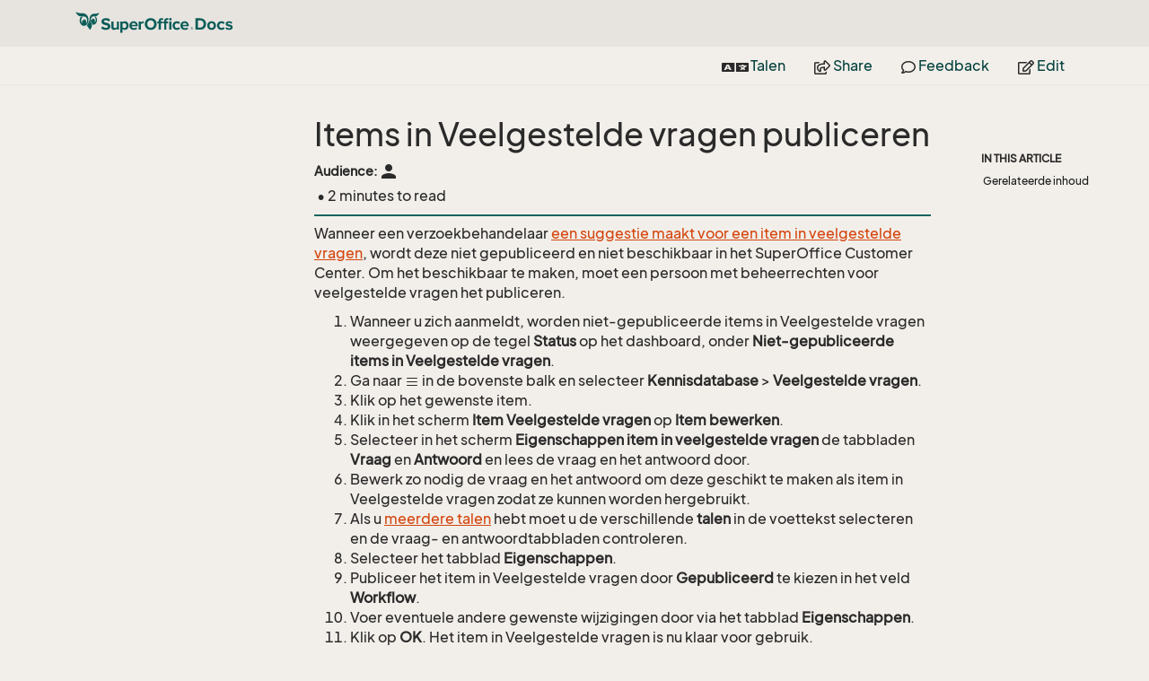

--- FILE ---
content_type: text/html
request_url: https://docs.superoffice.com/nl/knowledge-base/learn/faq/publish.html
body_size: 17397
content:
<!DOCTYPE html>
<!--[if IE]><![endif]-->
<html>
    <head>
    <!-- Global site tag (gtag.js) - Google Analytics -->
    <script async="" src="https://www.googletagmanager.com/gtag/js?id=G-J5XBFCGZ00"></script>
    <script>
      window.dataLayer = window.dataLayer || [];
      function gtag(){dataLayer.push(arguments);}
      gtag('js', new Date());

      gtag('config', 'G-J5XBFCGZ00');
    </script><html lang="nl">

      <meta charset="utf-8">
      <meta http-equiv="X-UA-Compatible" content="IE=edge,chrome=1">
      <title>Items in Veelgestelde vragen publiceren | SuperOffice Docs </title>
      <meta name="viewport" content="width=device-width">
      <meta name="title" content="Items in Veelgestelde vragen publiceren | SuperOffice Docs ">
      <meta name="published" content="Wednesday, 17 December 2025 08:13:43">
      <meta name="uid" content="help-nl-document-faq-publish">
      <meta http-equiv="Content-Security-Policy" content="default-src 'self'; frame-src 'self' https://*.superoffice.com https://www.youtube-nocookie.com; style-src 'self' 'unsafe-inline' https://*.fontawesome.com https://*.cloudflare.com https://*.windows.net; script-src 'self' 'unsafe-inline' https://ui.customsearch.ai https://*.superoffice.com https://*.cloudflare.com  https://www.googletagmanager.com/; font-src 'self' data: https://*.fontawesome.com ; connect-src 'self' http://localhost:5000 https://*.google-analytics.com https://ui.customsearch.ai; img-src 'self' data: https://*.windows.net;">
  <meta name="description" content="Items in Veelgestelde vragen publiceren">
      <link rel="shortcut icon" href="../../../../assets/images/favicon.ico">
      <link rel="stylesheet" href="https://use.fontawesome.com/releases/v5.7.2/css/all.css" integrity="sha384-fnmOCqbTlWIlj8LyTjo7mOUStjsKC4pOpQbqyi7RrhN7udi9RwhKkMHpvLbHG9Sr" crossorigin="anonymous">
      <link rel="stylesheet" href="../../../../styles/card-grid.css">
      <link rel="stylesheet" href="../../../../styles/docfx.vendor.css">
      <link rel="stylesheet" href="../../../../styles/docfx.css">
      <link rel="stylesheet" href="../../../../styles/screenshot.css">
      <link rel="stylesheet" href="../../../../styles/utility.css">
      <link rel="stylesheet" href="../../../../styles/main.css">
      <link rel="stylesheet" href="https://cdnjs.cloudflare.com/ajax/libs/highlight.js/11.4.0/styles/vs2015.min.css" integrity="sha512-mtXspRdOWHCYp+f4c7CkWGYPPRAhq9X+xCvJMUBVAb6pqA4U8pxhT3RWT3LP3bKbiolYL2CkL1bSKZZO4eeTew==" crossorigin="anonymous" referrerpolicy="no-referrer">
      <link rel="stylesheet" href="../../../../styles/smart_wizard_all.css">
      <link rel="stylesheet" href="../../../../styles/phosphor-regular.css" type="text/css">
      <link rel="stylesheet" href="../../../../styles/phosphor-fill.css" type="text/css">
      <meta property="docfx:navrel" content="../../../../toc.html">
      <meta property="docfx:tocrel" content="../../../learn/toc.html">
  
  
  <meta property="docfx:newtab" content="true">
    </html></head>
    <body data-spy="scroll" data-target="#affix" data-offset="120">
        <header>
            <nav id="autocollapse" class="navbar ng-scope bg-white fixed-top" role="navigation">
            	<div class="container">
            		<div class="navbar-header">
            			<button type="button" class="navbar-toggle my-0 d-flex d-md-none align-items-center" data-toggle="collapse" data-target="#navbar" style="height:50px;">
            				<span class="sr-only">Toggle navigation</span>
            				<i class="glyphicon glyphicon-menu-hamburger"></i>
            			</button>

               <a class="navbar-brand" href="../../../../index.html">
                 <img id="logo" class="svg" src="../../../../assets/images/logo.svg" alt="">
               </a>
            		</div>

            		<!-- Keeping the search on the search page -->
		
            		<div class="collapse navbar-collapse" id="navbar">
            			<!-- form class="navbar-form navbar-right" role="search" id="search">
            				<div class="form-group">
            				<input type="text" class="form-control" id="search-query" placeholder="Search" autocomplete="off">
            				</div>
            			</form -->
            		</div>
            	</div>
            </nav>

            <div class="subnav navbar navbar-default">
              <div class="container">
                <div class="hide-when-search pull-left" id="breadcrumb">
                  <ul class="breadcrumb">
                    <li></li>
                  </ul>
                </div>
                <div class="pull-right">
                  <ul class="nav nav-pills">
                    <li role="presentation dropdown" id="language">
                      <a class="dropdown-toggle" id="languageMenu" data-toggle="dropdown" aria-haspopup="true" aria-expanded="true">
                        <i class="fa fa-language" style="padding-right:3px;"></i> Talen
                      </a>
                      <ul class="dropdown-menu" aria-labelledby="languageMenu">
                        <li class=""><a href="/da/knowledge-base/learn/faq/publish.html">Dansk</a></li>
                        <li class=""><a href="/de/knowledge-base/learn/faq/publish.html">Deutsch</a></li>
                        <li class="active"><a href="/nl/knowledge-base/learn/faq/publish.html">Dutch</a></li>
                        <li class=""><a href="/en/knowledge-base/learn/faq/publish.html">English</a></li>
                        <li class=""><a href="/no/knowledge-base/learn/faq/publish.html">Norsk</a></li>
                        <li class=""><a href="/sv/knowledge-base/learn/faq/publish.html">Svenska</a></li>
                      </ul>
                    </li>
                    <li role="presentation dropdown" id="share">
                      <a class="dropdown-toggle" id="shareMenu" data-toggle="dropdown" aria-haspopup="true" aria-expanded="true">
                        <i class="far fa-share-square"></i> Share
                      </a>
                      <ul class="dropdown-menu" aria-labelledby="shareMenu">
                        <li><a href="https://twitter.com/intent/tweet?original_referer=https%3A%2F%2Fdocs.superoffice.com%2Fsuperoffice-docs%2Fdocs%2Fnl%2Fknowledge-base%2Flearn%2Ffaq%2Fpublish.html&amp;text=Items%20in%20Veelgestelde%20vragen%20publiceren%20%7C%20SuperOffice%20Docs%20%7C%20%23SuperOffice&amp;tw_p=tweetbutton&amp;url=https%3A%2F%2Fdocs.superoffice.com%2Fsuperoffice-docs%2Fdocs%2Fnl%2Fknowledge-base%2Flearn%2Ffaq%2Fpublish.html" target="_blank"><i class="fab fa-twitter"></i> Twitter</a></li>
                        <li><a href="https://www.linkedin.com/cws/share?url=https%3A%2F%2Fdocs.superoffice.com%2Fsuperoffice-docs%2Fdocs%2Fnl%2Fknowledge-base%2Flearn%2Ffaq%2Fpublish.html" target="_blank"><i class="fab fa-linkedin-in"></i> LinkedIn</a></li>
                        <li><a href="https://www.facebook.com/sharer/sharer.php?u=https%3A%2F%2Fdocs.superoffice.com%2Fsuperoffice-docs%2Fdocs%2Fnl%2Fknowledge-base%2Flearn%2Ffaq%2Fpublish.html" target="_blank"><i class="fab fa-facebook-square"></i> Facebook</a></li>
                        <li role="separator" class="divider"></li>
                        <li><a href="mailto:?subject=[Shared%20Article]%20Items%20in%20Veelgestelde%20vragen%20publiceren%20|%20SuperOffice%20Docs&amp;body=Items%20in%20Veelgestelde%20vragen%20publiceren%20|%20SuperOffice%20Docs%0A%0Ahttps%3A%2F%2Fdocs.superoffice.com%2Fsuperoffice-docs%2Fdocs%2Fnl%2Fknowledge-base%2Flearn%2Ffaq%2Fpublish.html%0A%0A"><i class="fas fa-envelope"></i> Email</a></li>
                      </ul>
                    </li>
                    <li role="presentation">
                      <a href="https://github.com/SuperOfficeDocs/feedback/issues/new?title=Feedback for Items in Veelgestelde vragen publiceren&amp;body=%0A%0A%5BEnter%20feedback%20here%5D%0A%0A%0A---%0A%23%23%23%23%20Document%20Details%0A%0A%E2%9A%A0%20*Do%20not%20edit%20this%20section.%20It%20is%20required%20for%20docs.superOffice.com%20%E2%9E%9F%20Docs%20Team%20processing.*%0A%0A*%20Content%20Source%3A%20%5Bhelp-nl-document-faq-publish%5D(https%3A%2F%2Fgithub.com%2FSuperOfficeDocs%2Fsuperoffice-docs%2Fblob%2Fmain%2Fdocs%2Fnl%2Fknowledge-base%2Flearn%2Ffaq%2Fpublish.md%2F%23L1)" target="_blank"><i class="far fa-comment"></i> Feedback</a>
                    </li>
                    <li role="presentation">
                      <a href="https://github.com/SuperOfficeDocs/superoffice-docs/blob/main/docs/nl/knowledge-base/learn/faq/publish.md/#L1" target="_blank"><i class="far fa-edit"></i> Edit</a>
                    </li>
                  </ul>
                </div>
              </div>
            </div>        </header>
        <div class="container-fluid" style="margin-top:40px;">
            <!-- clickable image modal -->
            <div id="soModal" class="modal">
                <img class="modal-content" id="img01">
            </div>
            <div role="main" class="hide-when-search">
                <div class="row">
                    <div class="col-12 col-sm-4 col-md-3 col-lg-3 bg-light sidenav_toc">
                        <div class="col-12 col-sm-12 col-md-12 col-lg-8 col-lg-offset-2">
                            <div class="d-flex mt-lg-5 mt-sm-4 mt-0"></div>
                            <div class="mt-lg-5 mt-sm-5 mt-0 toc-margin">

                                <div class="sidenav hide-when-search">
                                  <a class="btn btn-primary toc-toggle collapse mx-0" data-toggle="collapse" href="#sidetoggle" aria-expanded="false" aria-controls="sidetoggle">Show / Hide Table of Contents</a>
                                  <div class="sidetoggle collapse" id="sidetoggle">
                                    <div id="sidetoc"></div>
                                  </div>
                                </div>
                            </div>
                        </div>
                    </div>
                    <div class="col-12 col-sm-8 col-md-7 col-lg-7 px-lg-5 px-2 subcat-content-main">
                        <div class="article">
                                <article class="content wrap" id="_content" data-uid="help-nl-document-faq-publish">
<h1 id="items-in-veelgestelde-vragen-publiceren">Items in Veelgestelde vragen publiceren</h1>

<div class="page-version">
    <div>Audience: </div><div class="title-items"><span data-toggle="tooltip" title="" class="material-icons">person</span></div>
    
    
</div>

<div class="tooltip top" role="tooltip">
  <div class="tooltip-arrow"></div>
  <div class="tooltip-inner">
    Some tooltip text!
  </div>
</div>
<div class="page-stats row visible-xs">
    <div class="pull-left"> &bull; 2 minutes  to read</div>
</div>
<div class="page-stats row visible-sm visible-md visible-lg visible-xl">
    <span class="pull-left">&nbsp;&bull; 2 minutes  to read</span>
</div>


<p>Wanneer een verzoekbehandelaar <a href="create.html">een suggestie maakt voor een item in veelgestelde vragen</a>, wordt deze niet gepubliceerd en niet beschikbaar in het SuperOffice Customer Center. Om het beschikbaar te maken, moet een persoon met beheerrechten voor veelgestelde vragen het publiceren.</p>
<ol>
<li>Wanneer u zich aanmeldt, worden niet-gepubliceerde items in Veelgestelde vragen weergegeven op de tegel <strong>Status</strong> op het dashboard, onder <strong>Niet-gepubliceerde items in Veelgestelde vragen</strong>.</li>
<li>Ga naar <i class="ph ph-list" aria-label="Main menu"></i> in de bovenste balk en selecteer <strong>Kennisdatabase</strong> &gt; <strong>Veelgestelde vragen</strong>.</li>
<li>Klik op het gewenste item.</li>
<li>Klik in het scherm <strong>Item Veelgestelde vragen</strong> op <strong>Item bewerken</strong>.</li>
<li>Selecteer in het scherm <strong>Eigenschappen item in veelgestelde vragen</strong> de tabbladen <strong>Vraag</strong> en <strong>Antwoord</strong> en lees de vraag en het antwoord door.</li>
<li>Bewerk zo nodig de vraag en het antwoord om deze geschikt te maken als item in Veelgestelde vragen zodat ze kunnen worden hergebruikt.</li>
<li>Als u <a href="../../../localization/learn/customer-languages.html">meerdere talen</a> hebt moet u de verschillende <strong>talen</strong> in de voettekst selecteren en de vraag- en antwoordtabbladen controleren.</li>
<li>Selecteer het tabblad <strong>Eigenschappen</strong>.</li>
<li>Publiceer het item in Veelgestelde vragen door <strong>Gepubliceerd</strong> te kiezen in het veld <strong>Workflow</strong>.</li>
<li>Voer eventuele andere gewenste wijzigingen door via het tabblad <strong>Eigenschappen</strong>.</li>
<li>Klik op <strong>OK</strong>. Het item in Veelgestelde vragen is nu klaar voor gebruik.</li>
</ol>
<h2 id="gerelateerde-inhoud">Gerelateerde inhoud</h2>
<ul>
<li><a href="workflow.html">Werken met de workflow</a></li>
<li><a href="../../../request/learn/index.html">Meer informatie over verzoeken</a></li>
<li><a href="create.html">Veelgestelde vragen maken</a></li>
<li><a href="../../../localization/learn/customer-languages.html">Meerdere talen instellen</a></li>
</ul>
<!-- Referenced links -->

</article>
                            </div>
                        </div>
                    <div class="col-12 col-sm-12 col-md-2 col-lg-2">
                        <div>

                            <div class="hidden-sm col-md-2" role="complementary">
                              <div class="sideaffix">
                                <div class="contribution">
                                  <ul class="nav">
                                  </ul>
                                </div>
                                 <nav class="bs-docs-sidebar hidden-print hidden-xs hidden-sm affix" id="affix">
                                  <!-- <p><a class="back-to-top" href="#top">Back to top</a><p> -->
                                  <h5></h5>
                                  <div></div>
      
                                </nav>
                              </div>
                            </div>
                        <div>
                    </div>
                </div>
            </div>
        </div>

        <footer class="bg-primary">
          <div class="grad-bottom"></div>
          <div class="footer bg-primary">
            <div class="container d-flex flex-row flex-wrap flex-shrink-0 justify-content-between">
                <div class="d-flex flex-row flex-grow-1"><span class="text-inverse">© SuperOffice. All rights reserved.</span></div>
              <div class="d-flex flex-row flex-grow-1 justify-content-lg-end justify-content-md-end justify-content-start flex-wrap">
                <a class="mr-2 ml-2 text-white" target="_blank" href="https://www.superoffice.com/">SuperOffice</a><span>&nbsp;|&nbsp;</span>
                <a class="mr-2 ml-2 text-white" target="_blank" href="https://community.superoffice.com">Community</a><span>&nbsp;|&nbsp;</span>
                <a class="mr-2 ml-2 text-white" target="_blank" href="/release-notes">Release Notes</a><span>&nbsp;|&nbsp;</span>
                <a class="mr-2 ml-2 text-white" target="_blank" href="https://www.superoffice.com/company/privacy/">Privacy</a><span>&nbsp;|&nbsp;</span>
                <a class="mr-2 ml-2 text-white" target="_blank" href="https://github.com/SuperOfficeDocs/feedback/issues/new?title=Feedback%20for%20SuperOffice%20Docs&body=%0A%0A%5BEnter%20feedback%20here%5D%0A%0A%0A---%0A%23%23%23%23%20Document%20Details%0A%0A%E2%9A%A0%20*Do%20not%20edit%20this%20section.%20It%20is%20required%20for%20docs.superOffice.com%20%E2%9E%9F%20Docs%20Team%20processing.*%0A%0A*%20Content%20Source%3A%20%5BSuperOffice%20Docs%5D(https%3A%2F%2Fdocs.superoffice.com)">Site feedback</a><span>&nbsp;|&nbsp;</span>
                <a class="mr-2 ml-2 text-white" href="/search.html">Search Docs</a><span>&nbsp;|&nbsp;</span>
                <a class="mr-2 ml-2 text-white" href="/about/">About Docs</a><span>&nbsp;|&nbsp;</span>
                <a class="mr-2 ml-2 text-white" href="/contribute/">Contribute</a><span>&nbsp;|&nbsp;</span>
                <a href="#top" class="text-white">Back to top</a>
              </div>
          </div>
        </div></footer>

        <script type="text/javascript" src="../../../../styles/docfx.vendor.js"></script>
        <script type="text/javascript" src="https://cdnjs.cloudflare.com/ajax/libs/highlight.js/11.4.0/highlight.min.js"></script>
        <script type="text/javascript" src="../../../../styles/lang-crmscript.js"></script>
        <script type="text/javascript" src="../../../../styles/http.min.js"></script>
        <script type="text/javascript" src="../../../../styles/docfx.js"></script>
        <script type="text/javascript" src="../../../../styles/main.js"></script>
        <script type="text/javascript" src="https://cdnjs.cloudflare.com/ajax/libs/mermaid/10.9.1/mermaid.min.js"></script>
        <script>
        mermaid.initialize({
        startOnLoad: false
        });
        mermaid.init(undefined, ".lang-mermaid");
        </script>

        <script>hljs.highlightAll();</script>
    </div></div></body>
</html>

--- FILE ---
content_type: text/css
request_url: https://docs.superoffice.com/styles/main.css
body_size: 19352
content:
/**************************
	DOCS VERSION
**************************/

.page-version {
	display: flex;
	align-content: center;
	align-items: center;
	justify-content: flex-start;
	font-size: 0.9em;
	font-weight: bold;
	padding-bottom: 4px;
	gap: 6px;
	cursor: pointer;
}

.title-items {
	display:flex; 
	align-content:center;
}

.docs-version {
  color: #17645f;
}

.meadow-light-green {
  background-color: #b7dea9;
}

/**************************
    END DOCS VERSION 
**************************/

/**************************
	PAGE STATS
**************************/

.page-stats {
  border-bottom: #17645f 2px solid;
  height: auto;
  padding-bottom: 10px;
  margin: 0 0 8px 0;
}

.page-stats img {
  max-width: 20px;
  margin-right: 5px;
}

/**************************
	END PAGE STATS 
**************************/


/**************************
	Hub Page
**************************/

.mainContainer {
  flex-grow: 1;
  flex-shrink: 1;
}

.has-background-alternating-grey:nth-of-type(2n) {
  background-color: hsla(0,0%,98%,1);
  background-color: var(--theme-body-background-medium);
  outline-color: hsla(0,0%,9%,1);
  outline-color: var(--theme-text);
}
.has-background-alternating-grey {
  border-top: 1px solid hsla(0,0%,100%,0);
  border-top: 1px solid var(--theme-border-white-high-contrast);
}
.hero {
  align-items: stretch;
  display: flex;
  flex-direction: column;
  justify-content: space-between;
  position: relative;
}

section {
  display: block;
}

.columns>.column {
  display: block;
  flex-basis: 0;
  flex-grow: 1;
  flex-shrink: 1;
}

.image {
  display: block;
  position: relative;
}

.image.is-max-64x64 {
  max-height: 64px;
  max-width: 64px;
}

.has-text-devdocs {
  color: #0f6f2f!important;
}

.columns.is-gapless>.column:not(.has-uhf-padding) {
  margin: 0;
  padding: 0!important;
}

.columns.has-large-gaps>.column {
  padding: 1.5rem;
}

.columns>.column:not(.has-uhf-padding) {
  padding: .75rem;
}

.is-full.uhf-container {
  margin-left: 0;
  margin-right: 0;
  padding-left: 0;
  padding-right: 0;
  width: 100%;
  max-width: 100%;
}

div {
  display: block;
}

.has-background-devdocs, .has-background-devdocs-card {
  background-color: #17645f!important;
  outline-color: white!important;
  color: #ffffff;
}

/**************************
	HOME PAGE 
**************************/

.homepage .hlead {
	border-bottom: 1px solid #17645f4d;
	padding-bottom: 10px;
	margin-bottom: 15px;
	position: relative;
}

	.homepage .hlead:before {
		content: '';
		position: absolute;
		left: 0;
		bottom: -1px;
		width: 42px;
		border-bottom: 1px solid #17645f;
	}
/* Hide anchors on headings */
.homepage .anchorjs-link {
	display: none;
}

.homepage .api-section {
	position: relative;
	margin-bottom: 30px;
}

.homepage .api-section > .wrapper {
	background: white;
	border: 1px solid #ebebeb;
	border-radius: 4px;
	box-shadow: 0 2px 6px rgba(0, 0,0,0.04);
	padding: 30px;
}

.homepage .api-section .icon {
	width: 100px;
	padding-right: 15px
}

.api-section .icon.sm {
	width: 25px;
	height: 25px;
	padding-right: 5px;
}

.api-section .icon.sm + span {
	vertical-align: middle;
}

.homepage .api-section .icon.administrators { color: #93A100; }

.homepage .api-section .icon.content-editors { color: #1AB3CF; }

.homepage .api-section .icon.developers { color: #9F58A9; }

.homepage .api-section .icon.designers { color: #C9933F; }

.homepage .api-section .icon.community-managers { color: #4A94DC; }

.homepage .api-section .media-heading { color: #00a4e4; }

.homepage .api-section .contributors {
	position: absolute;
	bottom: 4px;
	right: 4px;
}

.homepage .hero {
	margin-bottom: 50px;
	border-left: 6px solid #186560;
	padding-left: 30px;
	background: rgba(255, 255, 255, .5);
	padding: 30px;
	box-shadow: 0 2px 6px rgba(0, 0, 0, 0.04);
	border-radius: 4px;
}

.homepage .hero ul { padding: 0; }

.homepage .hero ul li { list-style-type: none; }

.homepage .hero h1 { margin-top: 0; }

.homepage .hero h2 {
	margin: 0;
	font-size: 1.2em;
	margin-bottom: 40px;
}

.homepage .api-section .media-left { vertical-align: middle; }

.homepage .api-section .contributors img {
	width: 35px;
	height: 35px;
	border-radius: 50%;
	border: 3px solid white;
	background: white;
}

.homepage .api-section .contributors img:nth-child(n + 2) { margin-left: -10px }

.homepage .api-section ul.popular-topics { margin-bottom: 20px; }

.homepage .api-section ul.popular-topics li { display: inline-block; }

.homepage .hero .feature-block img { max-width: 90%; }

.homepage .hero .feature-block h3 { margin-top: 10px; }

.homepage .top-contributors .title { font-size: .7em; }

.homepage .top-contributors img {
	width: 50px;
	height: 50px;
	max-width: inherit;
	border-radius: 50%;
	background: white;
	border: 1px solid #ebebeb;
}

.homepage .side-content { margin-bottom: 40px; }

.homepage ul.popular-topics {
	padding-left: 0;
	margin-bottom: 25px;
}

.homepage ul.popular-topics li {
	list-style-type: none;
	border-bottom: 1px solid #ebebeb;
	padding: 5px;
}

.homepage .ntn { margin-bottom: 50px; }

.homepage .ntn .ntn-block ul {
	padding-left: 0;
	margin-top: 10px;
}

.homepage .ntn .ntn-block ul li { list-style-type: none; }

.homepage ul.events-list { padding-left: 0; }

.homepage ul.events-list li {
	list-style-type: none;
	margin-bottom: 20px;
}

.homepage ul.events-list li .details { display: block; }

.homepage .search span.algolia-autocomplete { display: block !important; }

@media only screen and (max-width: 480px) {
	.homepage .api-section .media-heading { font-size: 1.5em; }
}

.home-article {
  margin-top: 130px;
}

.recent-contributors {
  height: auto;
  padding-bottom: 10px;
  margin-right: 0px;
  margin-left: 0px;
}

.recent-contributors img {
  max-width: 20px;
  margin-right: 5px;
}

.recent-contributors-top {
  margin-top: 20px;
}

/**************************
	END HOME PAGE 
**************************/

.fa { transform: scale(1.5,1); }



/* Home page */
body{
	position:relative !important;
}


.navbar-brand svg {
	pointer-events:none !important;
}

footer {
	position: fixed !important;
}

#search {
	display: initial !important;
}

#sidetoc .nav.level1 {
	margin-left: 15px;
	padding-bottom: 72px !important;
}

.sidenav{
	height:calc(100vh - 172px);
	overflow:auto;
}


.toc .nav > li > .expand-stub::before,
.toc .nav > li.active > .expand-stub::before {
	content: "\e250";
	font-size:14px;
}

.navbar-nav.level1 li {
	padding-top:13px;
	padding-bottom:13px;
}

.navbar-nav.level1 li a {
	padding-top: 2px;
	padding-bottom: 2px;
	border-right:1px solid #222;
	padding-left:30px;
	padding-right:30px;
	color:#222;
	font-weight:500;
}

.navbar-nav.level1 li:last-child a {
	border-right: none;
}

.gradient-banner {
	background-image: linear-gradient(to right,#06423e,#06423e);
	color:#fff;
}

.gradient-card {
	background-image: linear-gradient(to right,#b7dea9,#b7dea9);
	color:#fff;
}

@font-face {
	font-family: 'SuperOffice Sans';
	font-style: normal;
	font-weight: 400;
	src: url(/fonts/SuperOfficeSans/TTF/SuperOfficeSans-Regular.ttf); /* For IE6-8 */
	src: local('SuperOffice Sans'),
	  local('SuperOfficeSans-Regular'),
	  url(/fonts/SuperOfficeSans/WEB/SuperOfficeSans-Regular.woff2) format('woff2'),
	  url(/fonts/SuperOfficeSans/WEB/SuperOfficeSans-Regular.woff) format('woff'),
	  url(/fonts/SuperOfficeSans/WEB/SuperOfficeSans-Regular.ttf) format('truetype');
  }

@font-face {
	font-family: 'Material Icons';
	font-style: normal;
	font-weight: 400;
	src: url(/fonts/iconfont/MaterialIcons-Regular.eot); /* For IE6-8 */
	src: local('Material Icons'),
	  local('MaterialIcons-Regular'),
	  url(/fonts/iconfont/MaterialIcons-Regular.woff2) format('woff2'),
	  url(/fonts/iconfont/MaterialIcons-Regular.woff) format('woff'),
	  url(/fonts/iconfont/MaterialIcons-Regular.ttf) format('truetype');
  }

@font-face {
	font-family: 'Material Icons Outlined';
	font-style: normal;
	font-weight: 400;
	src: url(/fonts/iconfont/MaterialIcons-Regular.eot); /* For IE6-8 */
	src: local('Material Icons'),
	  local('MaterialIcons-Regular'),
	  url(/fonts/iconfont/MaterialIcons-Regular.woff2) format('woff2'),
	  url(/fonts/iconfont/MaterialIcons-Regular.woff) format('woff'),
	  url(/fonts/iconfont/MaterialIcons-Regular.ttf) format('truetype');
}

.material-icons {
	font-family: 'Material Icons';
	font-weight: normal;
	font-style: normal;
	font-size: 24px;  /* Preferred icon size */
	display: inline-block;
	line-height: 1;
	text-transform: none;
	letter-spacing: normal;
	word-wrap: normal;
	white-space: nowrap;
	direction: ltr;
  
	/* Support for all WebKit browsers. */
	-webkit-font-smoothing: antialiased;
	/* Support for Safari and Chrome. */
	text-rendering: optimizeLegibility;
  
	/* Support for Firefox. */
	-moz-osx-font-smoothing: grayscale;
  
	/* Support for IE. */
	font-feature-settings: 'liga';
  }

.material-icons-outlined {
	font-family: 'Material Icons Outlined';
	font-weight: normal;
	font-style: normal;
	font-size: 24px;
	line-height: 1;
	letter-spacing: normal;
	text-transform: none;
	display: inline-block;
	white-space: nowrap;
	word-wrap: normal;
	direction: ltr;
	-webkit-font-smoothing: antialiased;
}

/* add space in lists with icons */
li span.material-icons {
    padding-right: 5px;
}

.highlighted-content-icons {
	min-height:32px;  /* Preferred icon size */
	display: inline-block;
	max-width:100%;
	height:auto;
	padding:0;
	border:0;
}

/* Ensure icons render with Phosphor fonts */
i {
    font-family: 'Phosphor', sans-serif; /* Default to regular style */
    font-style: normal;
    font-weight: normal;
    font-size: 16px; /* Default size */
    display: inline-block;
    vertical-align: middle;
    font-variation-settings: 'wght' 400; /* Outline weight */
}

/* Add a utility class for filled icons */
.ph-fill {
    font-family: 'Phosphor Fill', sans-serif;
}

/* override bootstrap gutter size*/
.col-lg-1, .col-lg-10, .col-lg-11, .col-lg-12, .col-lg-2, .col-lg-3, .col-lg-4, .col-lg-5, .col-lg-6, .col-lg-7, .col-lg-8, .col-lg-9, .col-md-1, .col-md-10, .col-md-11, .col-md-12, .col-md-2, .col-md-3, .col-md-4, .col-md-5, .col-md-6, .col-md-7, .col-md-8, .col-md-9, .col-sm-1, .col-sm-10, .col-sm-11, .col-sm-12, .col-sm-2, .col-sm-3, .col-sm-4, .col-sm-5, .col-sm-6, .col-sm-7, .col-sm-8, .col-sm-9, .col-xs-1, .col-xs-10, .col-xs-11, .col-xs-12, .col-xs-2, .col-xs-3, .col-xs-4, .col-xs-5, .col-xs-6, .col-xs-7, .col-xs-8, .col-xs-9 {
	padding-right: 8px;
	padding-left: 8px;
}

/* override text color*/
*{
	color:#2b2a2a;
}

.text-primary {
	color: #0a5e58 !important;
}

.text-dark{
	color:#2b2a2a !important;
}

.text-inverse{
	color:#f2efea !important;
}

a.text-dark {
	color: #2b2a2a !important;
}

.bg-light {
	background-color:#f2efea !important;
}

.bg-dark {
	background-color:#b2c7eb !important;
}

.text-medium{
	font-weight:600;
}

.toc .nav.level1 {
	margin-left: 0px !important;
}

.sidenav_toc {
	margin-top: 60px;
}

.subcat-content-main {
	padding-bottom: 72px;
	margin-top: 90px;
}

.text-to-top
{
	vertical-align: top;
}

@media only screen and (max-width: 992px) {
	.col-lg-1, .col-lg-10, .col-lg-11, .col-lg-12, .col-lg-2, .col-lg-3, .col-lg-4, .col-lg-5, .col-lg-6, .col-lg-7, .col-lg-8, .col-lg-9, .col-md-1, .col-md-10, .col-md-11, .col-md-12, .col-md-2, .col-md-3, .col-md-4, .col-md-5, .col-md-6, .col-md-7, .col-md-8, .col-md-9, .col-sm-1, .col-sm-10, .col-sm-11, .col-sm-12, .col-sm-2, .col-sm-3, .col-sm-4, .col-sm-5, .col-sm-6, .col-sm-7, .col-sm-8, .col-sm-9, .col-xs-1, .col-xs-10, .col-xs-11, .col-xs-12, .col-xs-2, .col-xs-3, .col-xs-4, .col-xs-5, .col-xs-6, .col-xs-7, .col-xs-8, .col-xs-9 {
		padding-right: 15px;
		padding-left: 15px;
	}
	.navbar .container{
		width:100% !important;
	}
	.navbar-nav.level1 li a {
		padding-left: 10px;
		padding-right: 10px;
	}
}


@media only screen and (max-width:769px){
	.sidenav {
		height: auto;
		overflow: auto;
	}
	/*.sidenav_toc {
		margin-top: 52px;
	}*/
	.subcat-content-main {
		padding-bottom: 72px;
		margin-top: 0px;
	}
	.toc-margin {
		margin-top:0px !important;
		position: fixed;
	}

	.nav.level1 {
		text-align:left !important;
		width:100% !important;
	}

		.nav.level1 li {
			padding-top: 0px !important;
			padding-bottom: 0px !important;
		}

	.nav.level1 li a{
		border-right:1px solid transparent !important;
		padding-top:12px;
		padding-bottom:12px;
	}
}

.toc .level1 > li {
	padding-top: 4px;
	padding-bottom: 4px;
	padding-left: 16px;
}

.toc .level2 > li {
	padding-top: 4px;
	padding-bottom: 4px;
	padding-left: 16px;
}

.toc .level3 > li {
	padding-top: 4px;
	padding-bottom: 4px;
	padding-left: 16px;
}

.toc .level4 > li {
	padding-top: 4px;
	padding-bottom: 4px;
	padding-left: 16px;
}

.toc .level5 > li {
	padding-top: 4px;
	padding-bottom: 4px;
	padding-left: 16px;
}

.toc .level6 > li {
	padding-top: 4px;
	padding-bottom: 4px;
	padding-left: 16px;
}

.toc .level1 {
	margin-left: 0px;
}

.toc .level2 {
	margin-left: 0px;
}

.toc .level3 {
	margin-left: 0px;
}

.toc .level4 {
	margin-left: 0px;
}

.toc .level5 {
	margin-left: 0px;
}

.toc .level6 {
	margin-left: 0px;
}

.expand-stub {
	left: 0px;
}

 /* Add border to screenshots explicitly marked as such in the alt tag */
  
 .article img[alt$="-screenshot"],.tab-content img[alt$="-screenshot"] {
	border: 2px solid #06423e;
    padding: 4px;
	/* max-width: 600px; prevent image size issues on small screens */
	height: auto;
	margin-top: 25px;
	margin-bottom: 25px;
}

 /* Like -screenshot but no zoom and max height for images of mobile devices*/
  
 .article img[alt$="-app-screen"],.tab-content img[alt$="-app-screen"] {
	border: 2px solid #06423e;
    padding: 4px;
	max-height: 498px;
	width:auto;
	margin-top: 25px;
	margin-bottom: 25px;
}


.article {
	font-size: 1.12 em;
}

.article a {
	color: #d4450d;
	text-decoration: underline;
}

.article a:hover {
	/* font-weight: 500; */
	text-decoration: underline;
}

.shortcut-link:hover, .list-unstyled > li > a > span:nth-child(2):hover, .list-unstyled > li > ul > li > a:hover {
	text-decoration: underline;
}


.toc .nav > li.active > a {
    font-weight: 500;
}

/* Hide scrollbar for Chrome, Safari and Opera */
.affix > ul.level1::-webkit-scrollbar {
    display: none;
}

/* Hide scrollbar for IE, Edge and Firefox */
.affix > ul.level1 {
    -ms-overflow-style: none; /* IE and Edge */
    scrollbar-width: none; /* Firefox */
}

/* Hide scrollbar for Chrome, Safari and Opera */
.affix > ul.level2::-webkit-scrollbar {
    display: none;
}

/* Hide scrollbar for IE, Edge and Firefox */
.affix > ul.level2 {
    -ms-overflow-style: none; /* IE and Edge */
    scrollbar-width: none; /* Firefox */
}

/* Hide scrollbar for Chrome, Safari and Opera */
.affix > ul.level3::-webkit-scrollbar {
    display: none;
}

/* Hide scrollbar for IE, Edge and Firefox */
.affix > ul.level3 {
    -ms-overflow-style: none; /* IE and Edge */
    scrollbar-width: none; /* Firefox */
}

/* Hide scrollbar for Chrome, Safari and Opera */
.affix > ul.level4::-webkit-scrollbar {
    display: none;
}

/* Hide scrollbar for IE, Edge and Firefox */
.affix > ul.level4 {
    -ms-overflow-style: none; /* IE and Edge */
    scrollbar-width: none; /* Firefox */
}

/* Hide scrollbar for Chrome, Safari and Opera */
.affix > ul.level5::-webkit-scrollbar {
    display: none;
}

/* Hide scrollbar for IE, Edge and Firefox */
.affix > ul.level5 {
    -ms-overflow-style: none; /* IE and Edge */
    scrollbar-width: none; /* Firefox */
}

/* Allow long words and code break inside alerts (note,tip,caution,warning) */
.alert>p{word-break: break-word}
.alert>p>code{word-break: break-all}

/* Remove to avoid gray frame around code styled by highlight.js */
pre{padding:0px}

/* Dropdown Menu styling: TY Feb 2022 */

.dropdown-menu.level2 li a {
    border-right: 0px;
	padding: 10px;
}

.dropdown-menu.level2 li a:hover {
	border-left: 5px solid #0A5E58;	
}

.dropdown-menu.level2 li {
    padding: 0px;
}

.dropdown-menu.level2 li .active {
    color: white;
}

/* Fix for syntax highlighting */
.hljs-operator, .hljs-punctuation, .hljs-property {
	color: #ffffff
}



/* Fix <details><summary> elements produced by docfx */

details {
	background-color: #b6dddd;
}

details > summary::marker {
	color: #17645f
}

details > summary
{
	display: list-item;
	list-style: inside;
	list-style-type: "\25b6 \0020";
	padding: 6px 0px 6px 0px;
	font-weight: bold;
}

details[open] > summary {
	list-style-type: "\25BC \0020";
}

.tutorial-header {
    /* margin-left: 60px; */
    padding-bottom: 20px;
}

/* fix article code blocks , light grey was hard to see */
code {
	color: #1e6175;
	background-color: #e6eeee;
 }

/* override docfx.css tab group sytles */

.tabGroup a[role="tab"] {
    color: #6e6e6e;
    box-sizing: border-box;
    display: inline-block;
    padding: 0px px;
    text-decoration: none;
    border: 2px solid #b7dea9;
    border-radius: 10px 10px 0 0;
}

.tabGroup a[role="tab"]:hover, .tabGroup a[role="tab"]:focus, .tabGroup a[role="tab"][aria-selected="true"] {
    border: 2px solid #06423e;
    border-radius: 10px 10px 0 0;
}


 /* Give this a try! 
	> [!div class="checklist"]
	> * How to create a .NET Core app
	> * How to add a reference to the Microsoft.XmlSerializer.Generator package
	> * How to edit your MyApp.csproj to add dependencies
	> * How to add a class and an XmlSerializer
	> * How to build and run the application
 */
 .checklist ul li {
	list-style-type: "✅";
 }

 /* Copilot styles */

.chatbot-card {
	position: fixed;
	bottom: 140px;
	right: 20px;
	width: 500px;
	height: 700px;
	background-color: #f2efea;
	border: 1px solid #ddd;
	border-radius: 10px;
	box-shadow: 0 2px 5px rgba(0, 0, 0, 0.1);
	padding-bottom: 62px;
	display: none; /* Initially hidden */
  }

  .chatbot-input {
	height: calc(100% - 40px);
  }

  .chatbot-header {
	display: block;
	padding: 0px;
	background-color: #ccc;
	color: #f2efea;
	border-top-left-radius: 10px;
	border-top-right-radius: 10px;
	cursor: pointer;
  }

  .chatbot-icon {
	position: fixed;
	bottom: 80px;
	right: 20px;
	background-color: #06423e;
	color: #f2efea;
	padding: 10px;
	border-radius: 50%;
	cursor: pointer;
	text-align: center;
  }

  .chatbot-title {
	font-weight: bold;
	margin-left: 10px;
	border-bottom: #1c1c1e 1px solid;
  }

  .chatbot-subtitle {
	font-weight: normal;
	margin-left: 10px;
  }

  .chatbot-close-icon {
	font-size: 18px;
	margin-left: 465px;
	position: relative;
	bottom: -34px;
  }

  /* fix ol ul li items  */

ol ul li:last-child {
    padding-bottom: 10px;
}

--- FILE ---
content_type: application/javascript
request_url: https://docs.superoffice.com/styles/main.js
body_size: 2266
content:
// Copyright (c) Microsoft. All rights reserved. Licensed under the MIT license. See LICENSE file in the project root for full license information.
$(window).on("load", function () {
    let _scrollTimeout = null;

    function onScrollTimeout() {
        let $level1ActiveItem = $(".sideaffix ul.level1 li.active"),
            $level1 = $level1ActiveItem.closest("ul");

        if (!$level1ActiveItem.length) {
            $level1.css("overflow-y", "hidden");
            return;
        }

        let $level2 = $("ul.level2", $level1);
        let $level3 = $("ul.level3", $level1);
        let $level4 = $("ul.level4", $level1);
        let $level5 = $("ul.level5", $level1);

        if ($level1.outerHeight() < $level2.outerHeight()) {
            $level1.css("overflow-y", "scroll");
        } else if ($level1.outerHeight() < $level3.outerHeight()) {
            $level1.css("overflow-y", "scroll");
        } else if ($level1.outerHeight() < $level4.outerHeight()) {
            $level1.css("overflow-y", "scroll");
        } else if ($level1.outerHeight() < $level5.outerHeight()) {
            $level1.css("overflow-y", "scroll");
        } else {
            $level1.css("overflow-y", "hidden");
        }
    }

    $(window).on("scroll", function () {
        if (_scrollTimeout) {
            clearTimeout(_scrollTimeout);
        }
        _scrollTimeout = setTimeout(onScrollTimeout, 500);
    });

    // Set up click events for images into modal
    
    const modal = document.getElementById('soModal');
    const modalImg = document.getElementById("img01");

    var imgs = document.querySelectorAll("img[alt$=\"-screenshot\"]");
        
    for (var i=0; i<imgs.length; i++){
        
        imgs[i].onclick = function(){
            modal.style.display = "block";
            modalImg.src = this.src;
            modalImg.alt = this.alt;
        }
    }

    if(modal) {
        // When the user clicks on <span> (x), close the modal
        modal.onclick = function() {
            img01.className += " out";
            setTimeout(function() {
            modal.style.display = "none";
            img01.className = "modal-content";
            }, 400);
        }
    }
});